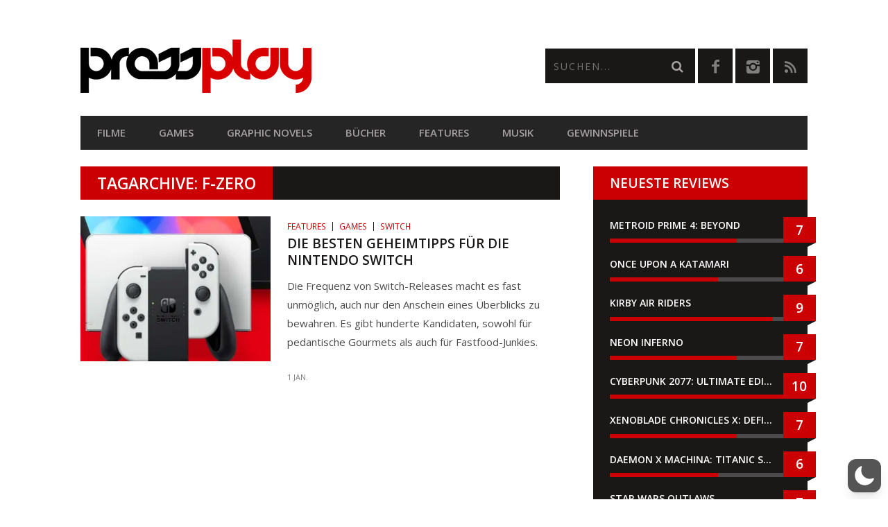

--- FILE ---
content_type: text/html; charset=utf-8
request_url: https://www.google.com/recaptcha/api2/anchor?ar=1&k=6LcMi5AqAAAAAA-k7vUDJmC4k_V_8xCG1SQEgse9&co=aHR0cHM6Ly9wcmVzc3BsYXkuYXQ6NDQz&hl=en&v=PoyoqOPhxBO7pBk68S4YbpHZ&size=invisible&anchor-ms=20000&execute-ms=30000&cb=atwtvqp3f4ek
body_size: 48898
content:
<!DOCTYPE HTML><html dir="ltr" lang="en"><head><meta http-equiv="Content-Type" content="text/html; charset=UTF-8">
<meta http-equiv="X-UA-Compatible" content="IE=edge">
<title>reCAPTCHA</title>
<style type="text/css">
/* cyrillic-ext */
@font-face {
  font-family: 'Roboto';
  font-style: normal;
  font-weight: 400;
  font-stretch: 100%;
  src: url(//fonts.gstatic.com/s/roboto/v48/KFO7CnqEu92Fr1ME7kSn66aGLdTylUAMa3GUBHMdazTgWw.woff2) format('woff2');
  unicode-range: U+0460-052F, U+1C80-1C8A, U+20B4, U+2DE0-2DFF, U+A640-A69F, U+FE2E-FE2F;
}
/* cyrillic */
@font-face {
  font-family: 'Roboto';
  font-style: normal;
  font-weight: 400;
  font-stretch: 100%;
  src: url(//fonts.gstatic.com/s/roboto/v48/KFO7CnqEu92Fr1ME7kSn66aGLdTylUAMa3iUBHMdazTgWw.woff2) format('woff2');
  unicode-range: U+0301, U+0400-045F, U+0490-0491, U+04B0-04B1, U+2116;
}
/* greek-ext */
@font-face {
  font-family: 'Roboto';
  font-style: normal;
  font-weight: 400;
  font-stretch: 100%;
  src: url(//fonts.gstatic.com/s/roboto/v48/KFO7CnqEu92Fr1ME7kSn66aGLdTylUAMa3CUBHMdazTgWw.woff2) format('woff2');
  unicode-range: U+1F00-1FFF;
}
/* greek */
@font-face {
  font-family: 'Roboto';
  font-style: normal;
  font-weight: 400;
  font-stretch: 100%;
  src: url(//fonts.gstatic.com/s/roboto/v48/KFO7CnqEu92Fr1ME7kSn66aGLdTylUAMa3-UBHMdazTgWw.woff2) format('woff2');
  unicode-range: U+0370-0377, U+037A-037F, U+0384-038A, U+038C, U+038E-03A1, U+03A3-03FF;
}
/* math */
@font-face {
  font-family: 'Roboto';
  font-style: normal;
  font-weight: 400;
  font-stretch: 100%;
  src: url(//fonts.gstatic.com/s/roboto/v48/KFO7CnqEu92Fr1ME7kSn66aGLdTylUAMawCUBHMdazTgWw.woff2) format('woff2');
  unicode-range: U+0302-0303, U+0305, U+0307-0308, U+0310, U+0312, U+0315, U+031A, U+0326-0327, U+032C, U+032F-0330, U+0332-0333, U+0338, U+033A, U+0346, U+034D, U+0391-03A1, U+03A3-03A9, U+03B1-03C9, U+03D1, U+03D5-03D6, U+03F0-03F1, U+03F4-03F5, U+2016-2017, U+2034-2038, U+203C, U+2040, U+2043, U+2047, U+2050, U+2057, U+205F, U+2070-2071, U+2074-208E, U+2090-209C, U+20D0-20DC, U+20E1, U+20E5-20EF, U+2100-2112, U+2114-2115, U+2117-2121, U+2123-214F, U+2190, U+2192, U+2194-21AE, U+21B0-21E5, U+21F1-21F2, U+21F4-2211, U+2213-2214, U+2216-22FF, U+2308-230B, U+2310, U+2319, U+231C-2321, U+2336-237A, U+237C, U+2395, U+239B-23B7, U+23D0, U+23DC-23E1, U+2474-2475, U+25AF, U+25B3, U+25B7, U+25BD, U+25C1, U+25CA, U+25CC, U+25FB, U+266D-266F, U+27C0-27FF, U+2900-2AFF, U+2B0E-2B11, U+2B30-2B4C, U+2BFE, U+3030, U+FF5B, U+FF5D, U+1D400-1D7FF, U+1EE00-1EEFF;
}
/* symbols */
@font-face {
  font-family: 'Roboto';
  font-style: normal;
  font-weight: 400;
  font-stretch: 100%;
  src: url(//fonts.gstatic.com/s/roboto/v48/KFO7CnqEu92Fr1ME7kSn66aGLdTylUAMaxKUBHMdazTgWw.woff2) format('woff2');
  unicode-range: U+0001-000C, U+000E-001F, U+007F-009F, U+20DD-20E0, U+20E2-20E4, U+2150-218F, U+2190, U+2192, U+2194-2199, U+21AF, U+21E6-21F0, U+21F3, U+2218-2219, U+2299, U+22C4-22C6, U+2300-243F, U+2440-244A, U+2460-24FF, U+25A0-27BF, U+2800-28FF, U+2921-2922, U+2981, U+29BF, U+29EB, U+2B00-2BFF, U+4DC0-4DFF, U+FFF9-FFFB, U+10140-1018E, U+10190-1019C, U+101A0, U+101D0-101FD, U+102E0-102FB, U+10E60-10E7E, U+1D2C0-1D2D3, U+1D2E0-1D37F, U+1F000-1F0FF, U+1F100-1F1AD, U+1F1E6-1F1FF, U+1F30D-1F30F, U+1F315, U+1F31C, U+1F31E, U+1F320-1F32C, U+1F336, U+1F378, U+1F37D, U+1F382, U+1F393-1F39F, U+1F3A7-1F3A8, U+1F3AC-1F3AF, U+1F3C2, U+1F3C4-1F3C6, U+1F3CA-1F3CE, U+1F3D4-1F3E0, U+1F3ED, U+1F3F1-1F3F3, U+1F3F5-1F3F7, U+1F408, U+1F415, U+1F41F, U+1F426, U+1F43F, U+1F441-1F442, U+1F444, U+1F446-1F449, U+1F44C-1F44E, U+1F453, U+1F46A, U+1F47D, U+1F4A3, U+1F4B0, U+1F4B3, U+1F4B9, U+1F4BB, U+1F4BF, U+1F4C8-1F4CB, U+1F4D6, U+1F4DA, U+1F4DF, U+1F4E3-1F4E6, U+1F4EA-1F4ED, U+1F4F7, U+1F4F9-1F4FB, U+1F4FD-1F4FE, U+1F503, U+1F507-1F50B, U+1F50D, U+1F512-1F513, U+1F53E-1F54A, U+1F54F-1F5FA, U+1F610, U+1F650-1F67F, U+1F687, U+1F68D, U+1F691, U+1F694, U+1F698, U+1F6AD, U+1F6B2, U+1F6B9-1F6BA, U+1F6BC, U+1F6C6-1F6CF, U+1F6D3-1F6D7, U+1F6E0-1F6EA, U+1F6F0-1F6F3, U+1F6F7-1F6FC, U+1F700-1F7FF, U+1F800-1F80B, U+1F810-1F847, U+1F850-1F859, U+1F860-1F887, U+1F890-1F8AD, U+1F8B0-1F8BB, U+1F8C0-1F8C1, U+1F900-1F90B, U+1F93B, U+1F946, U+1F984, U+1F996, U+1F9E9, U+1FA00-1FA6F, U+1FA70-1FA7C, U+1FA80-1FA89, U+1FA8F-1FAC6, U+1FACE-1FADC, U+1FADF-1FAE9, U+1FAF0-1FAF8, U+1FB00-1FBFF;
}
/* vietnamese */
@font-face {
  font-family: 'Roboto';
  font-style: normal;
  font-weight: 400;
  font-stretch: 100%;
  src: url(//fonts.gstatic.com/s/roboto/v48/KFO7CnqEu92Fr1ME7kSn66aGLdTylUAMa3OUBHMdazTgWw.woff2) format('woff2');
  unicode-range: U+0102-0103, U+0110-0111, U+0128-0129, U+0168-0169, U+01A0-01A1, U+01AF-01B0, U+0300-0301, U+0303-0304, U+0308-0309, U+0323, U+0329, U+1EA0-1EF9, U+20AB;
}
/* latin-ext */
@font-face {
  font-family: 'Roboto';
  font-style: normal;
  font-weight: 400;
  font-stretch: 100%;
  src: url(//fonts.gstatic.com/s/roboto/v48/KFO7CnqEu92Fr1ME7kSn66aGLdTylUAMa3KUBHMdazTgWw.woff2) format('woff2');
  unicode-range: U+0100-02BA, U+02BD-02C5, U+02C7-02CC, U+02CE-02D7, U+02DD-02FF, U+0304, U+0308, U+0329, U+1D00-1DBF, U+1E00-1E9F, U+1EF2-1EFF, U+2020, U+20A0-20AB, U+20AD-20C0, U+2113, U+2C60-2C7F, U+A720-A7FF;
}
/* latin */
@font-face {
  font-family: 'Roboto';
  font-style: normal;
  font-weight: 400;
  font-stretch: 100%;
  src: url(//fonts.gstatic.com/s/roboto/v48/KFO7CnqEu92Fr1ME7kSn66aGLdTylUAMa3yUBHMdazQ.woff2) format('woff2');
  unicode-range: U+0000-00FF, U+0131, U+0152-0153, U+02BB-02BC, U+02C6, U+02DA, U+02DC, U+0304, U+0308, U+0329, U+2000-206F, U+20AC, U+2122, U+2191, U+2193, U+2212, U+2215, U+FEFF, U+FFFD;
}
/* cyrillic-ext */
@font-face {
  font-family: 'Roboto';
  font-style: normal;
  font-weight: 500;
  font-stretch: 100%;
  src: url(//fonts.gstatic.com/s/roboto/v48/KFO7CnqEu92Fr1ME7kSn66aGLdTylUAMa3GUBHMdazTgWw.woff2) format('woff2');
  unicode-range: U+0460-052F, U+1C80-1C8A, U+20B4, U+2DE0-2DFF, U+A640-A69F, U+FE2E-FE2F;
}
/* cyrillic */
@font-face {
  font-family: 'Roboto';
  font-style: normal;
  font-weight: 500;
  font-stretch: 100%;
  src: url(//fonts.gstatic.com/s/roboto/v48/KFO7CnqEu92Fr1ME7kSn66aGLdTylUAMa3iUBHMdazTgWw.woff2) format('woff2');
  unicode-range: U+0301, U+0400-045F, U+0490-0491, U+04B0-04B1, U+2116;
}
/* greek-ext */
@font-face {
  font-family: 'Roboto';
  font-style: normal;
  font-weight: 500;
  font-stretch: 100%;
  src: url(//fonts.gstatic.com/s/roboto/v48/KFO7CnqEu92Fr1ME7kSn66aGLdTylUAMa3CUBHMdazTgWw.woff2) format('woff2');
  unicode-range: U+1F00-1FFF;
}
/* greek */
@font-face {
  font-family: 'Roboto';
  font-style: normal;
  font-weight: 500;
  font-stretch: 100%;
  src: url(//fonts.gstatic.com/s/roboto/v48/KFO7CnqEu92Fr1ME7kSn66aGLdTylUAMa3-UBHMdazTgWw.woff2) format('woff2');
  unicode-range: U+0370-0377, U+037A-037F, U+0384-038A, U+038C, U+038E-03A1, U+03A3-03FF;
}
/* math */
@font-face {
  font-family: 'Roboto';
  font-style: normal;
  font-weight: 500;
  font-stretch: 100%;
  src: url(//fonts.gstatic.com/s/roboto/v48/KFO7CnqEu92Fr1ME7kSn66aGLdTylUAMawCUBHMdazTgWw.woff2) format('woff2');
  unicode-range: U+0302-0303, U+0305, U+0307-0308, U+0310, U+0312, U+0315, U+031A, U+0326-0327, U+032C, U+032F-0330, U+0332-0333, U+0338, U+033A, U+0346, U+034D, U+0391-03A1, U+03A3-03A9, U+03B1-03C9, U+03D1, U+03D5-03D6, U+03F0-03F1, U+03F4-03F5, U+2016-2017, U+2034-2038, U+203C, U+2040, U+2043, U+2047, U+2050, U+2057, U+205F, U+2070-2071, U+2074-208E, U+2090-209C, U+20D0-20DC, U+20E1, U+20E5-20EF, U+2100-2112, U+2114-2115, U+2117-2121, U+2123-214F, U+2190, U+2192, U+2194-21AE, U+21B0-21E5, U+21F1-21F2, U+21F4-2211, U+2213-2214, U+2216-22FF, U+2308-230B, U+2310, U+2319, U+231C-2321, U+2336-237A, U+237C, U+2395, U+239B-23B7, U+23D0, U+23DC-23E1, U+2474-2475, U+25AF, U+25B3, U+25B7, U+25BD, U+25C1, U+25CA, U+25CC, U+25FB, U+266D-266F, U+27C0-27FF, U+2900-2AFF, U+2B0E-2B11, U+2B30-2B4C, U+2BFE, U+3030, U+FF5B, U+FF5D, U+1D400-1D7FF, U+1EE00-1EEFF;
}
/* symbols */
@font-face {
  font-family: 'Roboto';
  font-style: normal;
  font-weight: 500;
  font-stretch: 100%;
  src: url(//fonts.gstatic.com/s/roboto/v48/KFO7CnqEu92Fr1ME7kSn66aGLdTylUAMaxKUBHMdazTgWw.woff2) format('woff2');
  unicode-range: U+0001-000C, U+000E-001F, U+007F-009F, U+20DD-20E0, U+20E2-20E4, U+2150-218F, U+2190, U+2192, U+2194-2199, U+21AF, U+21E6-21F0, U+21F3, U+2218-2219, U+2299, U+22C4-22C6, U+2300-243F, U+2440-244A, U+2460-24FF, U+25A0-27BF, U+2800-28FF, U+2921-2922, U+2981, U+29BF, U+29EB, U+2B00-2BFF, U+4DC0-4DFF, U+FFF9-FFFB, U+10140-1018E, U+10190-1019C, U+101A0, U+101D0-101FD, U+102E0-102FB, U+10E60-10E7E, U+1D2C0-1D2D3, U+1D2E0-1D37F, U+1F000-1F0FF, U+1F100-1F1AD, U+1F1E6-1F1FF, U+1F30D-1F30F, U+1F315, U+1F31C, U+1F31E, U+1F320-1F32C, U+1F336, U+1F378, U+1F37D, U+1F382, U+1F393-1F39F, U+1F3A7-1F3A8, U+1F3AC-1F3AF, U+1F3C2, U+1F3C4-1F3C6, U+1F3CA-1F3CE, U+1F3D4-1F3E0, U+1F3ED, U+1F3F1-1F3F3, U+1F3F5-1F3F7, U+1F408, U+1F415, U+1F41F, U+1F426, U+1F43F, U+1F441-1F442, U+1F444, U+1F446-1F449, U+1F44C-1F44E, U+1F453, U+1F46A, U+1F47D, U+1F4A3, U+1F4B0, U+1F4B3, U+1F4B9, U+1F4BB, U+1F4BF, U+1F4C8-1F4CB, U+1F4D6, U+1F4DA, U+1F4DF, U+1F4E3-1F4E6, U+1F4EA-1F4ED, U+1F4F7, U+1F4F9-1F4FB, U+1F4FD-1F4FE, U+1F503, U+1F507-1F50B, U+1F50D, U+1F512-1F513, U+1F53E-1F54A, U+1F54F-1F5FA, U+1F610, U+1F650-1F67F, U+1F687, U+1F68D, U+1F691, U+1F694, U+1F698, U+1F6AD, U+1F6B2, U+1F6B9-1F6BA, U+1F6BC, U+1F6C6-1F6CF, U+1F6D3-1F6D7, U+1F6E0-1F6EA, U+1F6F0-1F6F3, U+1F6F7-1F6FC, U+1F700-1F7FF, U+1F800-1F80B, U+1F810-1F847, U+1F850-1F859, U+1F860-1F887, U+1F890-1F8AD, U+1F8B0-1F8BB, U+1F8C0-1F8C1, U+1F900-1F90B, U+1F93B, U+1F946, U+1F984, U+1F996, U+1F9E9, U+1FA00-1FA6F, U+1FA70-1FA7C, U+1FA80-1FA89, U+1FA8F-1FAC6, U+1FACE-1FADC, U+1FADF-1FAE9, U+1FAF0-1FAF8, U+1FB00-1FBFF;
}
/* vietnamese */
@font-face {
  font-family: 'Roboto';
  font-style: normal;
  font-weight: 500;
  font-stretch: 100%;
  src: url(//fonts.gstatic.com/s/roboto/v48/KFO7CnqEu92Fr1ME7kSn66aGLdTylUAMa3OUBHMdazTgWw.woff2) format('woff2');
  unicode-range: U+0102-0103, U+0110-0111, U+0128-0129, U+0168-0169, U+01A0-01A1, U+01AF-01B0, U+0300-0301, U+0303-0304, U+0308-0309, U+0323, U+0329, U+1EA0-1EF9, U+20AB;
}
/* latin-ext */
@font-face {
  font-family: 'Roboto';
  font-style: normal;
  font-weight: 500;
  font-stretch: 100%;
  src: url(//fonts.gstatic.com/s/roboto/v48/KFO7CnqEu92Fr1ME7kSn66aGLdTylUAMa3KUBHMdazTgWw.woff2) format('woff2');
  unicode-range: U+0100-02BA, U+02BD-02C5, U+02C7-02CC, U+02CE-02D7, U+02DD-02FF, U+0304, U+0308, U+0329, U+1D00-1DBF, U+1E00-1E9F, U+1EF2-1EFF, U+2020, U+20A0-20AB, U+20AD-20C0, U+2113, U+2C60-2C7F, U+A720-A7FF;
}
/* latin */
@font-face {
  font-family: 'Roboto';
  font-style: normal;
  font-weight: 500;
  font-stretch: 100%;
  src: url(//fonts.gstatic.com/s/roboto/v48/KFO7CnqEu92Fr1ME7kSn66aGLdTylUAMa3yUBHMdazQ.woff2) format('woff2');
  unicode-range: U+0000-00FF, U+0131, U+0152-0153, U+02BB-02BC, U+02C6, U+02DA, U+02DC, U+0304, U+0308, U+0329, U+2000-206F, U+20AC, U+2122, U+2191, U+2193, U+2212, U+2215, U+FEFF, U+FFFD;
}
/* cyrillic-ext */
@font-face {
  font-family: 'Roboto';
  font-style: normal;
  font-weight: 900;
  font-stretch: 100%;
  src: url(//fonts.gstatic.com/s/roboto/v48/KFO7CnqEu92Fr1ME7kSn66aGLdTylUAMa3GUBHMdazTgWw.woff2) format('woff2');
  unicode-range: U+0460-052F, U+1C80-1C8A, U+20B4, U+2DE0-2DFF, U+A640-A69F, U+FE2E-FE2F;
}
/* cyrillic */
@font-face {
  font-family: 'Roboto';
  font-style: normal;
  font-weight: 900;
  font-stretch: 100%;
  src: url(//fonts.gstatic.com/s/roboto/v48/KFO7CnqEu92Fr1ME7kSn66aGLdTylUAMa3iUBHMdazTgWw.woff2) format('woff2');
  unicode-range: U+0301, U+0400-045F, U+0490-0491, U+04B0-04B1, U+2116;
}
/* greek-ext */
@font-face {
  font-family: 'Roboto';
  font-style: normal;
  font-weight: 900;
  font-stretch: 100%;
  src: url(//fonts.gstatic.com/s/roboto/v48/KFO7CnqEu92Fr1ME7kSn66aGLdTylUAMa3CUBHMdazTgWw.woff2) format('woff2');
  unicode-range: U+1F00-1FFF;
}
/* greek */
@font-face {
  font-family: 'Roboto';
  font-style: normal;
  font-weight: 900;
  font-stretch: 100%;
  src: url(//fonts.gstatic.com/s/roboto/v48/KFO7CnqEu92Fr1ME7kSn66aGLdTylUAMa3-UBHMdazTgWw.woff2) format('woff2');
  unicode-range: U+0370-0377, U+037A-037F, U+0384-038A, U+038C, U+038E-03A1, U+03A3-03FF;
}
/* math */
@font-face {
  font-family: 'Roboto';
  font-style: normal;
  font-weight: 900;
  font-stretch: 100%;
  src: url(//fonts.gstatic.com/s/roboto/v48/KFO7CnqEu92Fr1ME7kSn66aGLdTylUAMawCUBHMdazTgWw.woff2) format('woff2');
  unicode-range: U+0302-0303, U+0305, U+0307-0308, U+0310, U+0312, U+0315, U+031A, U+0326-0327, U+032C, U+032F-0330, U+0332-0333, U+0338, U+033A, U+0346, U+034D, U+0391-03A1, U+03A3-03A9, U+03B1-03C9, U+03D1, U+03D5-03D6, U+03F0-03F1, U+03F4-03F5, U+2016-2017, U+2034-2038, U+203C, U+2040, U+2043, U+2047, U+2050, U+2057, U+205F, U+2070-2071, U+2074-208E, U+2090-209C, U+20D0-20DC, U+20E1, U+20E5-20EF, U+2100-2112, U+2114-2115, U+2117-2121, U+2123-214F, U+2190, U+2192, U+2194-21AE, U+21B0-21E5, U+21F1-21F2, U+21F4-2211, U+2213-2214, U+2216-22FF, U+2308-230B, U+2310, U+2319, U+231C-2321, U+2336-237A, U+237C, U+2395, U+239B-23B7, U+23D0, U+23DC-23E1, U+2474-2475, U+25AF, U+25B3, U+25B7, U+25BD, U+25C1, U+25CA, U+25CC, U+25FB, U+266D-266F, U+27C0-27FF, U+2900-2AFF, U+2B0E-2B11, U+2B30-2B4C, U+2BFE, U+3030, U+FF5B, U+FF5D, U+1D400-1D7FF, U+1EE00-1EEFF;
}
/* symbols */
@font-face {
  font-family: 'Roboto';
  font-style: normal;
  font-weight: 900;
  font-stretch: 100%;
  src: url(//fonts.gstatic.com/s/roboto/v48/KFO7CnqEu92Fr1ME7kSn66aGLdTylUAMaxKUBHMdazTgWw.woff2) format('woff2');
  unicode-range: U+0001-000C, U+000E-001F, U+007F-009F, U+20DD-20E0, U+20E2-20E4, U+2150-218F, U+2190, U+2192, U+2194-2199, U+21AF, U+21E6-21F0, U+21F3, U+2218-2219, U+2299, U+22C4-22C6, U+2300-243F, U+2440-244A, U+2460-24FF, U+25A0-27BF, U+2800-28FF, U+2921-2922, U+2981, U+29BF, U+29EB, U+2B00-2BFF, U+4DC0-4DFF, U+FFF9-FFFB, U+10140-1018E, U+10190-1019C, U+101A0, U+101D0-101FD, U+102E0-102FB, U+10E60-10E7E, U+1D2C0-1D2D3, U+1D2E0-1D37F, U+1F000-1F0FF, U+1F100-1F1AD, U+1F1E6-1F1FF, U+1F30D-1F30F, U+1F315, U+1F31C, U+1F31E, U+1F320-1F32C, U+1F336, U+1F378, U+1F37D, U+1F382, U+1F393-1F39F, U+1F3A7-1F3A8, U+1F3AC-1F3AF, U+1F3C2, U+1F3C4-1F3C6, U+1F3CA-1F3CE, U+1F3D4-1F3E0, U+1F3ED, U+1F3F1-1F3F3, U+1F3F5-1F3F7, U+1F408, U+1F415, U+1F41F, U+1F426, U+1F43F, U+1F441-1F442, U+1F444, U+1F446-1F449, U+1F44C-1F44E, U+1F453, U+1F46A, U+1F47D, U+1F4A3, U+1F4B0, U+1F4B3, U+1F4B9, U+1F4BB, U+1F4BF, U+1F4C8-1F4CB, U+1F4D6, U+1F4DA, U+1F4DF, U+1F4E3-1F4E6, U+1F4EA-1F4ED, U+1F4F7, U+1F4F9-1F4FB, U+1F4FD-1F4FE, U+1F503, U+1F507-1F50B, U+1F50D, U+1F512-1F513, U+1F53E-1F54A, U+1F54F-1F5FA, U+1F610, U+1F650-1F67F, U+1F687, U+1F68D, U+1F691, U+1F694, U+1F698, U+1F6AD, U+1F6B2, U+1F6B9-1F6BA, U+1F6BC, U+1F6C6-1F6CF, U+1F6D3-1F6D7, U+1F6E0-1F6EA, U+1F6F0-1F6F3, U+1F6F7-1F6FC, U+1F700-1F7FF, U+1F800-1F80B, U+1F810-1F847, U+1F850-1F859, U+1F860-1F887, U+1F890-1F8AD, U+1F8B0-1F8BB, U+1F8C0-1F8C1, U+1F900-1F90B, U+1F93B, U+1F946, U+1F984, U+1F996, U+1F9E9, U+1FA00-1FA6F, U+1FA70-1FA7C, U+1FA80-1FA89, U+1FA8F-1FAC6, U+1FACE-1FADC, U+1FADF-1FAE9, U+1FAF0-1FAF8, U+1FB00-1FBFF;
}
/* vietnamese */
@font-face {
  font-family: 'Roboto';
  font-style: normal;
  font-weight: 900;
  font-stretch: 100%;
  src: url(//fonts.gstatic.com/s/roboto/v48/KFO7CnqEu92Fr1ME7kSn66aGLdTylUAMa3OUBHMdazTgWw.woff2) format('woff2');
  unicode-range: U+0102-0103, U+0110-0111, U+0128-0129, U+0168-0169, U+01A0-01A1, U+01AF-01B0, U+0300-0301, U+0303-0304, U+0308-0309, U+0323, U+0329, U+1EA0-1EF9, U+20AB;
}
/* latin-ext */
@font-face {
  font-family: 'Roboto';
  font-style: normal;
  font-weight: 900;
  font-stretch: 100%;
  src: url(//fonts.gstatic.com/s/roboto/v48/KFO7CnqEu92Fr1ME7kSn66aGLdTylUAMa3KUBHMdazTgWw.woff2) format('woff2');
  unicode-range: U+0100-02BA, U+02BD-02C5, U+02C7-02CC, U+02CE-02D7, U+02DD-02FF, U+0304, U+0308, U+0329, U+1D00-1DBF, U+1E00-1E9F, U+1EF2-1EFF, U+2020, U+20A0-20AB, U+20AD-20C0, U+2113, U+2C60-2C7F, U+A720-A7FF;
}
/* latin */
@font-face {
  font-family: 'Roboto';
  font-style: normal;
  font-weight: 900;
  font-stretch: 100%;
  src: url(//fonts.gstatic.com/s/roboto/v48/KFO7CnqEu92Fr1ME7kSn66aGLdTylUAMa3yUBHMdazQ.woff2) format('woff2');
  unicode-range: U+0000-00FF, U+0131, U+0152-0153, U+02BB-02BC, U+02C6, U+02DA, U+02DC, U+0304, U+0308, U+0329, U+2000-206F, U+20AC, U+2122, U+2191, U+2193, U+2212, U+2215, U+FEFF, U+FFFD;
}

</style>
<link rel="stylesheet" type="text/css" href="https://www.gstatic.com/recaptcha/releases/PoyoqOPhxBO7pBk68S4YbpHZ/styles__ltr.css">
<script nonce="5Nz_YWtSEaHiYY_FWe_k3g" type="text/javascript">window['__recaptcha_api'] = 'https://www.google.com/recaptcha/api2/';</script>
<script type="text/javascript" src="https://www.gstatic.com/recaptcha/releases/PoyoqOPhxBO7pBk68S4YbpHZ/recaptcha__en.js" nonce="5Nz_YWtSEaHiYY_FWe_k3g">
      
    </script></head>
<body><div id="rc-anchor-alert" class="rc-anchor-alert"></div>
<input type="hidden" id="recaptcha-token" value="[base64]">
<script type="text/javascript" nonce="5Nz_YWtSEaHiYY_FWe_k3g">
      recaptcha.anchor.Main.init("[\x22ainput\x22,[\x22bgdata\x22,\x22\x22,\[base64]/[base64]/[base64]/[base64]/[base64]/[base64]/[base64]/[base64]/[base64]/[base64]\\u003d\x22,\[base64]\\u003d\\u003d\x22,\x22wrhcw7LDo8KYI8KhT8KCRw7DisKOw4YUAXzChsOQEFPDsSbDpUvCnWwBVgvCtwTDo0NNKkNNV8OMT8O/w5J4NHvCuwtmCcKifh1awrsXw4jDjsK4IsKxwrLCssKPw5tWw7hKGMKmN2/DgsO4UcO3w5DDqwnChcODwpciCsO7FCrCgsORIHhwLMOWw7rCiQ3DqcOEFGMywofDqlfCn8OIwqzDnMOfYQbDssKHwqDCrFPCgEIMw5jDocK3wqoNw7kKwrzCnMKJwqbDvWjDsMKNwonDqVhlwrhfw5U1w4nDjsK7XsKRw606PMOcdcK0TB/[base64]/[base64]/[base64]/XSHDpjfCoApUwrHDhMKEacOHw6d5w7rCisKZCWogJ8O3w7bCusKsVcOLZzPDl1U1VsKAw5/CngdRw64iwrEqR0PDtMOiRB3Drl5iecOjw4IeZmnCpUnDiMKGw4nDlh3CksKpwp1jworDvSVQLnMRFnpNwoAWw4HCvDLCrRnDuWpuw5lzKDUhEzTDncOYEsO0w4wmARxkZh/DjcK9E15kdnkaVMOhfsKwAQdWe1HCjcOrXcKfAndhPQRzZgAxwp/DsAFZI8K/wpLCnyvDkSoEw6oJwoE/MGxbw4XCrFLCt2DCgMKdw69rw6ItVsOlw5oQwrnCkcKDGXXDlsKtb8K5GcKXw5bDicORw5fCqTPDpxgKDwTCiQN1QU/[base64]/w6HCmsK7ZcKcTEJZcsOAwqQXS1PCv8Onwo7CvkbDpcOnw4HCqsKOF29RZk7CkzrCgMKwGijDkmHDqAnDscOUwqpswp42w4XCmsK3w5zCrsKBYW7DlMKCw4x/JD82wqMIOMOjO8KpLcKIwoB6wqrDn8Olw55TSMKCwoXDiCUtwrvDgMOOfMKawrExesO3YcKPRcOaM8OTwoTDnAvDssOmEsK5Rl/[base64]/ci7Cr8OcwoAkG03DgmnDsXzCvsO9e8Ojw48EUsO9w4TDgHDCoBXCswvDscKyJ2EGwrFMwqzCm2bDuRULw79PAhcPUMK8FcOHw5LCksOOe3bDsMK4UcOMwrIwZ8Kxw5gRw7/[base64]/CgcKSL8ObwqDCi8KaLQYiJmtoFVvDmRHDmcONW1zCpsOHT8KEZcOpw7sEw5JQwqrChVx9DsOswoMJC8O6w7DCncO+EMOOGzTCgMK7DyLDnMOnPsOuw5HCkU7CvsOgwoPDqmLChVPCvQrCsG0awrsKw4UhfsO/wqU4Sw5iwoPDvi/DrcOoScKbNk3DicKcw5nCuE8DwoY1VcKtw7ARw7J+LsOufMOIwo0VDmIffMO1w4pEU8Kyw5XCvMOQLsK1AcOCwrPDqHYMERYNw4lTYV/DsQrDl0F3wqrDn2xVVMOdw7PClcOZwrRhw4fCrXlcHsKtacKBwoRgwq/DuMO7wo7CtcK+w67CmcKaQEjCrCZWYsKTG3d2RcOBPcO0wozDhsOpKSfClXLCmSzCtRZVwq1hw5M7AcOAwqvCqUI6OHd3w40yYQRBwovCo2xKw7Arw71NwqEwLcOdf1Qfwq/DrFvCpcO3wqvCscObwosSAzLDtxpiwqvCk8Kowop0wqgowrDDkF3DqErChcO2e8KgwqUTbkRxeMO/bcKBQSF1WEdEZcOmF8O7dMO9w5RWFCtRwoPCtMOLCMKLBsOqwpfDrcKOwp/[base64]/DtcOUwrYHO8KLwqopw69kBA8Lw7sQf8KPGyLDscO/[base64]/wrAUw5nCmsKpO2zCjMOwT0VWwqJ3WyvDs1LDnA/Dn0XDrWJlw7Quw6BUw45rw68ww4PDoMOpQ8KkCMKwwqzCr8OcwqBxT8OhFgjCt8KDw4/CtMKKwqUkOmvCm2HCmsO7cAFZw57DoMKuIRTCtHzDkDVtw6TCvMO3QDRPTV0Rwqk+w6jChhMww5hgWsOiwooQw5Eww5XCkShXw4BGwp3DhW9hRMK5dsOlIHXDqHFZSMO5w6d5woPCjyRZwoFywponQsKrw61RwofDm8Krwrk2X2bCkHvCg8ONYW/CiMOdB0LDj8KgwrsGZH0FJlZ1w6kracKkM3oYPisDHMO5LsK2w6UxUTjDpkgJw5dnwrhZw6fCgEnCgsOjeXkmCsK2PwdRHWrDpFBLCcOIw6UGT8KZQWPChzkBFC/DtMKmw6nDhMKIwp3DiEbDncONDUfCpsKMw6HDqcKewoIbKQQyw5ZrGcKHwp19w6EcE8K4F23DkcKnwovCncOSwofDulZ3w5ggYsOBw5XDp3bDm8ORCcOcw7lvw7s5w51lwoRXRXPDlBUdw70hMsOxw6pGZMK4T8OFNSl0w57DshfCklLChArCjWPCiTHDg14xdx/Cjk/Cs0RETsOwwqUhwpB6wpo+w5ZFw49fO8OwMgTCj2tVMcOCw4Y4OVdhw7dHb8KwwpAxwpHDqcOKwq0bFsOLwq5dDcKHworCs8Oew6zCsWlbwoLDt2sZO8KUd8OzYcO5wpYfwowXwppmSmLDuMOzHSnDkMKYCG0Cw43DsTEEYTXChsONw6wuwrQtITN/[base64]/Ds8Kfwp1Ww5doIgF4w6ZIw7XCosKBZCZyEzHDlnTDlMOWwqHDiiQNw6EFw5nDtgTDgcKRw5XDhnlrw5lcw7kqWsKZwoPCrjTDsXc0SXFCwqPCvRzDsgfCngFVwrDCkA7CmUUtw5EDwrLDohLClMKyccKrwr/[base64]/[base64]/[base64]/wqvCjsO9w47DuQnDiEV7w6rCgFJ3CsK5w44nwojCqCXCucKpB8KFwqPDkcOeDMKFwpNyNSDDmsO6MzJdI3F1FQ5WFEfDn8OvVyglw6Nfw65WZRs4wqnCo8KXFFNcNsOQJVxFJjcTY8K/JcOKKMOVWcKBwrhYw5JtwpFOwpYDw7FdUg0zHCV7wrgTZzHDjMKVw41IwpbCvVjDgzfDg8KYw7TCgjPCocOFZsKfw6g2worCmTkQBwoZGcOgLiYtQcOcQsKVQQfDlBvDusOyGAhkw5VNwqx/w6XCmMOuRycdRcKfwrbCqBbDqHrDisKvw43DhkxRUXUfwrNKw5XCpljCmh3CqShaw7HCvQ7DvwvCng3DiMK+w75hw78DKGzDusO0wpc/[base64]/Cv0bCrCPDjVdxIsOGwpXDhQdjGk94UiNAXUprw4lkOwzDmkrDrsKmw67CulMfbgDDvBYiLFfDhMOnw6YLYcKjeCMcwpNZUEkiw6fCj8Kdwr/Crg8qw59sVCdFwoIjw4vDmxlQwrUUGcK7w5zDp8KQw6Qmw59xAsO9wpjDuMKnY8OfwoPDhH/Dg1PCksOgwp/CgzU+KyhswpHDjQPDhcKaCS3ChH5Mw7TDnSPCuyUww4sKwpbCmMO4wohlwoPCrwrCosOGwq0lSyg/wq8LN8KRw6nDmWbDgFHCtw3CsMOmw4ohwonDnMOlw6vCvSd1asOkwqvDt8KGwpAwBUDDoMOPwr5JUcKkw6/[base64]/DrQXCkMKUw7sqwoLDucO3XcKiD8KMRcOnQ8O+wpRXSsKHMjQnWMKQwrTCgsOlwpPDvMKYwobDlMOPR0RlI3zDkcOwGTBodRgxYjZbw4/[base64]/CqQjChSzDs8Onw7lYC8Kqwq86acKpGMK8AsKbw7XCrMK6w417wrFUwpzDpx0uw5YHwpXDliFQd8OtQsOxwqDDisOIdhEmwqfDqjNhWBFJGj/DkcOtC8K/JiFtUcO1WsOcwqXDrcOlwpXCgMKLQzbCnsKRUcKyw4PCmsOwJk/DsWpxw47DqsKmGhrCocOuw5nChk3CksK9U8OmcMKrXMKKw6/[base64]/DkQHClcO2w4HCry7Cv8K4wrPDonXDicOJwr3CvsOQwrnDuXMJXsKQw6Ybw6HCtsOgaWXDvMOzdSPDqRnChw0MwonDrB7Dgl3DscKeCVnCo8Kxw6RHTsK5PBUBHw/Du1AuwoB8BAbCnknDpsOuw4YYwrtfw5lJE8OCwqk8BMO6wql/VSsSw5fDkMO8BsOWUiB9wqEzScKJwpZSPzBEw6XDgcOww74BVnvCpsODGsOCwoPCmcOSw7HDjhfDscKzHyXDslvCgW/DmzVnK8Kswr7CqDHCuXEvQQnDkiw3w43DgcOMIlkiw7RWwo4vwrvDosOSw4QYwrI2w7HDqcKmLcO0XMK7IMKCwozCr8K1wrUQcMOcfUxYw6nCpcKea3FjWCU4QhF/wqfCulskRlkgZUrDpBrDuCXCjnEIwozDozoAw5HChDrCnsOBw4kbdxIYH8KmOkzDlMKzwo8DWQ/CpW0Xw4LDisKDWMOyJAjDggEIwqU9wosiNMOCJMOQw4bCr8OLwp9PFCNbL0TDpzLDmg/DhcOMw6AhQcKBwofCq3Q2HU3DsFnCm8KLw7/DpW0aw6rCh8OcD8OeNxgHw6TCkT8kwq5wbcODwqvCrVXChcKjwoFnMMOEw4/ClijDrADDpsOHAgRnwpMTFnVsGcKYwpUAHyTDmsOuwpc8w5LDt8KPLjctwqpiwonDl8K/bUh4LMKIImFdwqc3wp7DnUwDMMKUw7gKAVBHIFlnO09Nw7QXW8OzCcOxaxPCkMO6ZlLDvgbDvsK3a8OIdW4IaMK/w7tGZ8OrTgPDmMOAAcKJw4dzwpUYLELDmsOjZMKHVhrCmcKmw4Ymw5IMwpPCicOgw6tVTEEVWcKpw6oRKsO7wplKwodVwpcSGsKmQSfCusOeIsKVRcO9O0LCuMONwobCs8OwQ1Mcw6HDsiI1HQ/CnQjDiiBcw7PDsQHDkBEQSyLCiUs+w4PDg8O6w6DCtSQsw57CqMOEw7zCq35MK8KUw7gWwoN3bMOjAw3DtMKoL8KnVXnCgsKnw4UTwrE3fsK3wrHChkEnw5PDiMOVcy/[base64]/Dt11cGcOcdXAuQMKPwqVwTF7Dl8KGwoNUZEBBw7ZORcKbwq5xYcO4woHDj30Id3RNw4oHwoI6L0UJXMOAUsKUCjrDpcOwwpzCjlVUGcKeYF8RwqfDvcK/KsK5d8KEwodSwrfCtQJDwqY5ckzDrWwdw60FNkjCkMKmQR5waFjDmsO8bijCgifDjTxiUiB7wo3DmU/DqEJSwqPDmDAswpstw6A+PsOSwoF/BUnCusKaw41nXAsjDsKqw53DrDQabGXDlxPCi8Owwopdw4XDjzDDpsOyX8O3wonCncOaw79cw6Rnw73DhsOfwqBIwrVzwrfCisOaGMOEQsKsanc2NsO7w73Cs8OXHMKcw7zCoH7DpcKwYh3DqsOQKSJawpEgesOneMKMBsKLHsOIwoHCrD4ew7dNwrhOwpsbwp/DmMK8wo3CiBnCinvDjjtIa8OqMcOQwoFkwoHDnw7Dm8K6W8Orw4xfXBEjwpcswrZ6McOyw78+ZxoOw7HDhQwRSMOAZBfCoxQxwpICaA/Dr8KPScOEw5XCpWw3w73CssKJayrDi0h2w50xAMOOBMKFAjswN8Opw7zDm8OMYwQ6ak0MwonDp3bCvWjDs8K1NxsrXMK8A8OTw412PMOrwrDCmirDqlLDlRrClB8CwqU3MUVyw5vDt8OvVBfCvMOmw6DCiTN7wq0lwpTDoVDCn8KfEMKmwqzDn8Ocw6/CkWPDvcOmwr5hRGbDkcKCwq7DhTJWw4lkJB7DjBpidcOXw7XDjkR/[base64]/DhjnDncK6PcKIw73CgC3DjMO2wo3CnFrCpyJewo8fwooXPAvCvsO/[base64]/[base64]/Cu8OUJcK3fMKzUcOgw7cewrXDqsOtCsOTwoJkKcOXMlzDoxViwqjClMOxw4Yxw5jCjcOiwpcpf8KMRcKXHcK2V8O/[base64]/[base64]/CocOow50cf01EO8K8IzfCqkLCgXUEwo3DlsOEw5jDu1vDui5EegRGRMKpwpt4AsOpw490wrB3NcKqwr/DhsKsw5QYw6nCtUBMFDfCgcO+woZxcMK7w5zDuMKTw6nCoDgawqBCXgALQEwMw7howrktw5JFEsKLTMOVw6rCslcbCsOKw4DDtcOqNkd0w7rCtVLDoGXDggLCn8K/RRVfFcOpU8Oxw6Rkw6HDg1TCssOkw5PCnsOsw4JQcmlBQsOWWCLCtsK/Lih5w7QawqjDssOGw7/CvMORwpzCuCtgw4LCvMK+wppDwr7DmlsswrzDvcKww51pwog4I8K8McOswrLDo257ey5VwozDvsK8wp/DtnHDhFTDnwTCtGHCozTDnUwCwoENRR/ClsKhw4fCosKMwrBOO2LCsMK0w5HDtUdyOMKiw47CsXpwwoF0IXAswp0CBDTDnTkdw5sMMHw5wprDil4Qw6t1PcKVKALDjXvDgsOYw4HDr8OcbcKzw5FjwprCg8KGw6pgO8OSwpbCvsK7I8OodTHDmMOkESHDohVnD8OWw4TCvsOCecOSc8OYwprDnhzCpSLCtT/CjQXCjsOSGh8mw7BBw57DisKHI3LDhH/Csis1w6zCu8KeKcK6wp4aw6Aiwo/Cm8OSCcOLCV/DjsKdw57DnxjCtGzDtcKPw75tAMOJFVMCb8OuNcKEFcK6M1F+AsKdwrYRP3DCosK8RcOCw7ELwqISdCtmw49Ywp/DrMK/bcKAwpUXw67CoMKfwqTDu30JVcKFwpLDuUvDp8OHw4IRwoB4wqLCkMORw6nCvjh/w6h6wphTwpjCnx3DhSBPR315OsKHwrkSUsOhw6vDmmDDrsOfw6lWY8OjCU7CusKsIhEyViEawqtgwqtMY1nDgMOIUWXDj8KtInAdwpVzK8OOwrrCiSXCnw/CmTPDjsKfwofCucOtUcK4Vm/Dn0pXw6NjVMO7wqcTw6AXLsOsKQPDv8K/MsKHwrnDisKOWmc6MsKkw67Dqm9qw5jCt2/[base64]/[base64]/DozrCvTUxTcK/F2Z3F8ODwrtnwqQfw4jCncOGLA5bw6TCnAHDisKWXABMw5DCnjzCh8Odwp/DuXrCuBx5IhfDnwwYD8KxwofCrznDtcOCPCLCrFlnNld4eMK6RkXCnMOfwpV1wrwdwrsOPsKpw6PDisK0wqTDrB/Cq0Q8AsKwEcOlKFLDkcO9XiAXSsOyYGBfPjvDiMOVwrnDrHfDlMOUw5oEw4c7wqEOwoh/bG7ChsO5GcODDcOSKMKFbMKewqcHw6JdWT0uVUQGwofDqH/DnzlFw6PCksKrdAFeZhDDtcKfNTdWCcKLBmLCocKuGSQpw6VZwpHCpMKZfw/CpW/DrcKYwpvDn8KTNR/CqW3Dg1nCrsOBQ1TDrxskDEvCkxQPwpTDlcOrYUjCuWInw4fClMKww6zCjMKZZXxAcyg4CcKnwptaOMKwOU5/[base64]/DjB7DmsK+UGI7OUTCkiECwo5CX3sKw4oHwrsaRXDDj8ODwoXCiVoqS8KJGcK1FcOpDltNMsKhbcOTwpwcw6DDsmBkNEzDlRAadcK+PX0iJzA4DGMzBhbDpxPDhnbDnBcGwqUpwrNebcKRI2IYEcK3wrLCq8OQw4LCkmB6w5ZBTMKXV8OfTnXCql1fw752Jm/DkRbDjMKpw6XDnXQqVnjDrWseZsOZw6hqHDllZHBOUGtOEXLCo1rCrMKtTB3DpQ/DpQrCp13DszvDsGfCkRLDpMO9AcKqGkjCqMO5QlItQBlfWmzCsEsKYyF/[base64]/CkD0lNcKRwrXCrzrCucO0F8KoX1ojdcOLw40oAi/CpyTCjnRrGcOsGcK5wo/[base64]/[base64]/DjMKfPGtjMR/DtsOgwqIPAsKjw5DCgMOpw6LDjDgJRHnCgsKow6HDr1Yrw5DDhcO1wr10wpbDiMOiw6HDssKfSisDwrrCs3fDg3o2wo/ChsKfwq8RIsKGw4lVOMKTwq0eb8KOwrbCssKKVMO/AcKgw6XCqGjDgsKDw54HZsObNMKecMOgwrPCpsOPNcOrYwTDjhchwrp1wqHDucK/EcOnGsKnHsO2ClcgdAnCnzTCrsK3JGlqw4ctw5fDi3ZgE1zDrQB6VsKYHMOdw6vDt8OUwr7CqxPCrHPDtlNWw6nCsizCosOQw5nDkiPDl8K0wpp+w59ew74mw4wONijCvhbCpmE1w4XDnythC8Odw6cfwpNiAMK0w6zCisOODcKywrHDmADClDvCvwXDmMK/dQIgwqMtfn0bw6HCpncdK1/[base64]/DrFRjcxZxw7RWNXEgVDTDvMKrwrRrUGpGZHkiwoTCiGjDh2PDg3TCiBHDtMKRbgoUw6zDvD5Lw53CqMOHFT3Di8OiXsKKwqZxbMKzw6x3Fh/Di3HDnXrDp0dbw6xSw7kjA8Kew6cXw41iLB9Dw6TCqTLDp3saw4pcUC3CscKQaignwrMRVsOVR8OnwoLDr8KbakN/woImwqAiKsOYw400eMKSw4VONsK5wpJaV8O+woI4NsKrCMOcJsK0G8OJKMOvPi3CisKEw6FRwp/DpBbColjCssK8wqUWfW8PIwfCnsOKw5zDrwPCksKiX8KfBHRYRMKEwpZoJcOiwp0qacOZwr5hf8OxOsKtw4ghZ8K9WMOswpnCly0vw7Q8SjrCpE3Cu8KrwonDoFAfHBbDt8OPwoADw7fDicOMw67CuiTCtE4oR2IMK8KdwqJfdcKcw7/CiMK7OcK6H8KOw7R/wqXDpHDCkMKDL18+AFnDksKuEsOHwq/DpcK1axbClBzDvkZ1w7/CrMOuw7onw63CkzrDm0fDmClpRGUAK8KtV8O5asOQw6E4woksMSzDnGkrw6FbUUbDhsONwphHKMKPwq8DRWtFwpIRw7YJQcOwSU3DnD8QQsKUISAUN8O8wpQPw7PDusOwbTPDhQTDlz/ChcOHGFjCpsOWw73Co3fCvsOJwo3DqShXw4fCncOmFDFZwpZvw48ABQvDnFxOP8OZwp1DwpHDvzZGwo5Zf8OcTsK2wqPCosKfwrnCiVAjwql0wqbCgMOswoTDsGPDmcOEBcKowqPDvjNNJlU/EBbDlcKWwoRuwp5JwqEhEMKcLMKywqrDuCDCvT0lwq59FGfDmsKqwqpjdkZ/HsKKwogNesOnS0NNw5Udwo9dJybDgMOtwpnCtcO6Gyl2w5vDjcKuwrzDr1HDkkfDhmHDrsKQw5Zaw5tnw43DhQ3DnTk5wocIQALDvcKZGEfDlMKFMTXCscOvTMK8fBbCtMKEw6TChHEXL8O/[base64]/[base64]/DFPCny/DgQzCvcKowpsqw5vDuMOcREo/WSEZwrldIsO/wo/[base64]/DscKHYcOOF8ObwoxqwrzCglTCtsOzNHhZYMO8RMKVcExKfj7Cp8OiasO/wrkjIsODwoB4woAPwrlNa8OWwr/DpcKtwrgFDcKKeMO5NRXDh8O8wp7DnMKUwpzCh3xaHcK2wrzCry4Sw7XDusODL8OKw6bClsOpQ28Nw7TCnCIpwojCosK2ZlkMTsOxYi3DosOSwr3DkRt8GMOQCl7Dm8K5cwsEY8O8QUNXw6jCgUtUw5pLCCnDlsKTwpbDpsKaw7/DusOtbcKIw6rCj8KLCMO/[base64]/[base64]/w7YFWMOXwqgvwrPCuDleP8O6w6/CiH13wrfCnsOdHwdYw4N5wr7Cv8KPwq06CcKWwpkiwozDrsOWD8K+GcOIw5ALIhPCq8Otw7JlIxPCn07Crz5Nw6XCrEwpwozCncOwaMKqDT08wqHDocK0fnTDoMKlBEDDjVTCsjXDqDgNccOyG8KnaMOww6VCw70/wpLDgMKLwq/[base64]/[base64]/Cn8O0w7htRcOtTTrCpzHDpcK0cH7CtSxnL8Obw5gCw77DgMKnOzfCgA0PJcOMAsK5DSEGw7wFJsO+AcKQR8O3wqlcwqZResKKw7pDPlV8woldFcO2w5hJw6RIwrrCpV5NEMOJwoIGw70Sw6TCmcOtwqfCsMOPQMKWdxo6w6ZDYsO/[base64]/Dqm5UH8O/d2bCshbDhcOaUcO4w7LDk24rAsOxN8KnwqIuwrjDtGrDgi05w6nDiMKXUMO5QcOXw71Mw7tnbcOzGDFkw7E+HR/Dn8KRw45YAMO4wr3DnE5yP8OrwrPCo8Oew7vDngwTVsKWOcKFwqgyN3MUw5tCw6TDgsKmwr46XzrCnynCl8Kaw6tbwpBEwqvCgnlJQcORRQ0pw6vDs1bDhcOTw7xJwrTCiMOPOGdxNcOawp/[base64]/[base64]/Dt8KHwrALwpvCll7DtyQdwrnCjwzCvcOSMXImKGvCvh/Dv8OLwqTCocKZb2/[base64]/DmsKXKMO7w5DCg8Ocw4XDr2rDrSs5w5FwMMOZwqjCs8K+Y8O6w6XCvcOgYzoDw6fDlMO9DcKoYsKswpkUb8OJIMKTwpNqcsKefBZ6wp3CrMOvCCk2L8O2wojCvjhATxTCqsO+AMKIYFICfULDn8KnCxcdZGUTGcK/GnPDscOjTsKxDMObw7rCpMO9cRTCgGVAw4jDtsOTwpjCjMOcRSXDkXDDscOKw5g9RhjCrMOSwqnCgMKVJMKmw5U9Ni7Co1thIg/[base64]/FARAwoBgVsKUw595UMKUN8KKw7bDkhnDlcO3wqHCkzJ/wqXDjSfCmMOmf8Osw6fDlx1/w70+B8Kdw44TX3rCp1BldsOLwpDCqMOBw5HCrQRvwqchIyjDphDChELDs8OkWShtw5XDk8O8w5zDhsKawrTCj8OlIQ3Co8KJw7zDiVkWw7/CrVDDjcOgVcKywrnDiMKMXDLDv2/CjMKQLsKewoPCiGVQw7zCkMOkw4VFAMKtH0fDqcKKQVwow4bCtkUbX8OGw45wWMKYw4BYwq8Nw4AwwqAHT8O8w6PCoMKow6nDrMKpEh7DpWbDrBfCvRZMwqrCmzYlZsOWw51PS8KfNwoKEzhyKsO9wrXDusK5w5zCl8O0TsKfO0smF8KkP3tXwr/DmsOQw5/CusOqw7Ehw55NN8OnwpHDuyvDqEMjw5Fawp5Pwo/DvW9EDQ5FwphZw4nCgcK6NlAueMOQw7sWIm9Hwot3w7QeKWhlwqHCggjCtFAcS8OVYynCtMKmBHZtbWXDg8Oxw7jCsRIiDcOXw5DCtRdoJ2/DpgbDr3kJwqtJFcOCw6fCv8KJWn0Iw5bDsC7CtAMnwokLw6HDqX4MSDEkwpDCpsK1NMKmBBzCnXTDjcO7wq/Dum0YQcKuZS/DlAzCj8Kuwr1oWWzDrsKFUUcOIyDChMOiwrxJwpHDuMONw4LDq8KvwrzCqCPCvWlqBmVhwqDCq8OzIW7Dj8OOw5Bfw4TDgsOBwr7DkcOkw4zCgcOBwpPCicK3FMO6ScK9wrLCq1l2wq3Cum8RIMOjNQ0hMcOlw49Kwo9zw4nDpsO6AkVlw6wjZcOMwq8Yw4PDsm/Cn3nDtmI6wrfDm3Rrwpl4DWXCi1bDk8KsN8OiexA8JMKhS8OebkvDkinDusK6QgTCrsKZwr7CrH4QGsOQNsOPw5QmJMONwq7CtE4Cw6bCuMKdOAPDrE/CoMKFw67CjQjDmEV/T8KUMnrDhmXCtMOMw75ZacObdSE5GsO4w73Dg3HDisKYFcOyw5HDn8K5woAPVjnChFLDnwNCw6Zfw6/Ck8O9w7/Ch8Otw47DvjpYesKYQU4CSkzDiGoGwqTCpmXCrhzDmMO2wohHwpo2LsKYJ8OMUsKswqp+BgPCjcO2w49+G8OnBk/CnMKOwojDhsOufzTCsBY6TsKcwrrCgH/Dvy/Cj2TCnMOeM8OKw7ElPcOScVMpdMOXw53Dj8KqwqBuWy7DksOPw5nCnWDCkj/CinhnP8O6Y8KFwqvCuMO+w4PDsA/DpsOEXMKBDkPDoMKnwq9RZ0zDkR3DtMK9RhB6w6Z8w6Nxw69/w67Ct8OWcMO1w7PDkMOYeTATwoAKw7EnbcO8Q1tlwot+wpHCkMOiXDp5AcONwp/CqcOmw6rCqhEjQsOqVcKZeS83UHjClk9Fw5bDq8OBw6TCicKiw7XChsOpw6AIw43DjjIywrApOhhMQcKyw4rDnH3Dmy3ChxRLw6rCpMOAFxnCiB5HL3/CumXCuU1EwqlPw5jDn8Kpw7nDsF/[base64]/DqcKmXzwxwpHDsyLDlcK6w5hDw5IUGMKxO8OnS8K0Y3TDhF/ClMKpMXpXwrR/wp98w4bDlFlnUBgxG8Kow6dhT3LCs8K4Y8OlAMKNw4kcw4/DlDPDmU/CsQPDtsKzD8K+H0x/EBFEW8KdS8O1A8O6ZGIhw7/DtWnDhcKPBMKNwq7CisOxw7BEZcKmwqTChzrDt8OSwrvCq1YowrtcwqvCqMKBwq/[base64]/CocKhwqF5w7UURDTCnQvDvcKSw4LDvsO6fRNGIjkJABbDs1nClGzDmU52w5fCjmPCvnXDg8KIwplBw4UAaDxwPsOTwq7Dgi8Pw5DCuXEEwqfCn2Usw7Mzw7Vrw58RwrrCgcOhLsOjwpJYRHNiw4nCn2/CosKya35qwqPCgT4jN8KQIhceGx9GMcKLworDocKIXcKNwpvDhwTDijvCv3k9woHDrBLChzrCusOYRH54wqDDvT3DvxrCmsKUVApmcMKVw6J3LEjCjsKIwovDmMKkecOlwo4/bwI8Rg3CpibCvsOBEMKIaDzCsmpfccKjwpd1w4ZgwqTCmcKyw4jDncKHE8O0PSTDl8OVwr/CnXVfwq44QsKhw6JpcsO7Kl7DlVrCp3UiDMKnREXDqsKowpHCjDXDoAbCpsKQQ0llwpnChwTCpwHCs3pYPcKVAsOedkbDnsKGwpXCucKGIBbDgnM4VMKRSMO9wot+w5HCnsOcKMKdw7nCkCPCtxLCn2spesKnVyECwoTCnSRqYcO/w6jCoVzCriQOwqNqwrsmCEjCmHfDpE/DuBbDlEfDlCDCq8Ovwq4qw6hYw4PCsUNGwr93w6bCs1vCqcKWwo3DnsO/OcKvwrh7DwxDwoLCkMOZw4caw5PCs8KyRSTDuFHDgEnChcKmbsODw4Zyw6l2wqNuw6kHwpgTwqfDosOxaMO6wpzCn8KxFsKoFMO5G8KkUcOaw7jCiGsxw40xwp5/wqzDjXnDg1jCmxPDgF/[base64]/DphICQ8Ksw7fDtcOjSVgUcMOXw7Z5woLCukI7wqbDssO/wqLCvMKTwrnCo8K5MMKLwqNJwrp7wrx4w53CszMIw67CpRnCoVbDpgQJaMOSwoljw6MMDcObwp/DuMKHYjDCoSMdUAPCrsOoCcK6wpnDnCHCin03YMKhw7E8w4ZVNzIUw5LDn8KyQMOtVsK9wqBwwrTDq0/DqcK7LDLDml/[base64]/CrsKJw5Q9wo43w5bDvcO0csKuV8KVUF/CqDLCtcK+Ul43OWwNw7FUHj3Dn8OTUMOswo/DjWTCu8K9wrXDt8KQwqrCpCjCp8K6cFPCmsKbwqDDj8Ojw7LDjcKsZQLCvmHCl8O6wo/[base64]/DoT3Cq8O4IUTDnhB5OyhXwprCgARowog7R0bCp8OiwpbCvyrChCHDp3AbwqjDssKDw4Mhw5xPT27CocKIw53Dk8OWR8O/HMO5wphPw7AUdQXDqsKpwpLCkCIyQnXDtMOMCsKuw7Z7wofCoVJlQ8OWIMKVcUzDhGYTF0fDigzDp8K5wrUSacKvfMKJw4MgN8KMJcKnw4/[base64]/Ck8OoN8Kww7bDiDzDulXCmkkdwqTCssKVY8K/S8KyDUUlwp9vwqhgWBHDhDFUw47CiiXCu0Fuwr7DpTrDulR4w6rDp2cuw6EWw5bDhBzCt2opw7HDhXx9MC1DVV7ClR01GcK5WmHCm8K9XcO8wpwjT8KvwrrDk8OVw5TCgEjCm1AsYWEUISp8w7bCpWZdbCPDpitkwr7Dj8O6wrNwTsOqwrHDvhsNW8O2D2/Cv3jCnkYKwpfCgMKANBVFwprDijDCusKNAMKQw5gnwrwcw48IbMO+H8KSw5PDs8KJHApswovDp8KvwqFPKMOow6DDjAvCnsOgw7QUw4vDpsKRwo7CisKjw4jCgMKyw7VPw7TDk8OSaEASZMK4w73DpMOQw5AtHhkxwo1UaW/CmDTDhcO4w5fCr8KtesOhajLDnjEDwpkhwq58wo7ClTbDgsOkZxbDhV3Dp8KYwpvCoBbDkX/CrsKrwqdEZybCjEEKw6x8w6tyw7poCsObUjNyw4bDn8KGw5nDon/DkB7CgzrCk3DCnEciUcOnXkJcOsKRwqvDviMjwrLCiQjDtsKsJsKQB2DDusK7w4nCqDzDhjglwojCsgJLYxZNwodwN8OwBMKbw5nCg3zCrXPCrsK1dMKZChhyVAQUw4vCv8KBw6DChWZCASzDqRhiIsOadDlbUR/[base64]/CtcKYcyIqO2zClMKJIsOOwpbDosOjKsKmwp0vFsKgwoIiw6DCpMKuSD4cwp0dwoJwwrciwrjCpMKeS8OlwpVsfVPCn2EVwpMNcyVZwqsPwqLDgsOfwpTDt8ODw4otwpZ9En/DqMORwqvDrmPDh8OmaMK8wrjCucKPT8OKDcKxS3fDucKTFinDksKVJMKGW1/CucOrN8ONw5ZWVMOZw7jCskNUwrkhaz83wrbDlU7DksOqwqLDgMK3MQ8vw7vDjcOgwrbCo2DCiiBbwq4vbsOhbMOLwobCrsKAwqTCpHDClsOGScKHCcKIwoDDnkViRRppfcKuTcKZD8KJwqzCn8O1w606w7wqw4/CpAgnwr/CuEPDh1HDg1/DqXQbwqDDmcKQPcOHwpx/b0QHwpvDk8OSFX/CpTJzw5wUw4VvEsKkJxEMbMOpB2HDi0EkwpEOwozDvsOSfcKGM8ODwqV2w73Dv8KQScKTf8KpZsK2LB0MwqbCg8KTAwnCkUvDusKhd1wZUBolHg3CrMOgPsKBw7dZD8Kjw4hLRHfCminDsEDChWbDrsOqXkjCocOfQMObwrwsTcKufRjCrsKrawQfR8O/MxRSwpc0WMKaIhjDtsOkwrnCnhJlQsKIRhU/wqsqw4LDl8OACsO8A8ONw5hww4/DhsK1w7rCpiMlOMKrwoZqwrXCt1kqw5zCiDrDsMKiw51nwrPDg1TCrWRGwoVsZMKNwq3ChG/DvcO5wq/[base64]/Do1QiYsKSwqPDkwoYJkEuHzrDiFPDsk4cwqIlMV3DoQHDpmJ4McOsw6XDgnHDscOoellZw4h2ZE1kw6TDsMOgw6UGwrAHw7xywp3DsxNNLFDClRcYbsKSEsKcwr7DoyXCuDTCoyx/XsKzw79OCCTDisO3wq3CiSTCtcO6w5bDi2V8GALDhB/CgcKLwqVawpLCp1s1w6/CuXUrwpvDg0Y3bsK4QcKNfcKQwrBMwqrDpsO/LiXDuVPDgm3CmkbDvFPChlrCkCHCicKGBsKhKcKcJcKgVG7ClnxnwobCnXUYJ0IeNxHDg3/[base64]/Cn8O4HsOyOcKMPsO8VMKla8OJwpvCl1Z8wpFCJMKrEMKOwrxUw5sCIcOmasOwJsKtLsKiwrwUAUfDq1DDscOtw7rCtsOnfMO6w4vCsMKLwqNyLcKYccOEw5MOwpJJw6Bgw7ZWwofDpMOSw4/Ds1ghG8KfAMO8w4sTw5LDu8KnwpYqBytxw6rCuxtNX1nCimVbTcKfw60bw4zCnj5vw7zCvgXDmsKPwo3DocOywo7CtcKlwogXZ8KLAXzDtMOqRsOqXsOdwoBaw77DsHYIwpDDo00uw4/DkHtdVC7DnhTCq8OLwrzCtsOQw4ceSzZTw67CvsOiQcKbw4ddwoTCsMOwwqbDsMKtOMKmw43ClUF9w6oIQi4xw48EYMO5QxNCw7s0woPCsVMxw7zCj8KnFzcmdAbDkjLCrsOSw47CmsKQwrtJXGVowojDmA/DmsKJRUd6woDDnsKXw74aPFI6wr/DjGbCmcK4wqsDeMOkasKkwrbDgU7DksOww5pYwr0sXMO7w6RLb8OHw4vCvsOmwq/Drx7ChsOAwqJRw7VMwrhuZsOIw5t0wr3CjxJTKnvDk8OAw7UzZQg/w5rDrxPCgsK4w7Qqw7rDmwjDmwZ7ZkXDhQjDh2IqOlPDqCjCtsK9woDCm8KXw4UhX8OMdcOKw6DDqgbCtHvChB3DgDrDuFfChMOswrlBwq9jw45oQ3rClMOKwqXCpcO5wrrCoCHDocKFwqYQCygZw4Uhw40uFF7CgMOdwqoaw4tDbw/Dq8KePMKmVg16wrVJG2XCpsKvwr3CscOPFX3Csy3ChsOUJ8KBfsK/wpHCpcKTXx9Xw6TCn8KGLcKWHTvDp1LClMO5w5kiNkXDkQHCncOSw4fDrks4S8Ogw4AHw4RxwpIWOQVDOE4uw4DDszsrDcKJwqVuwoRhw6jCkMKvw7/[base64]/DvcKeKMKhR8OKw77DhllqLsK4w4fChsK/EsKxwrkbw4PDihAiw6ZEMsOnwrnDj8O0GcO4GVTCsW1PRDQ5Ej7CgQHDlMKqc1FAwrLCi0oswpnDkcKbwqjCvMONHRPCriLDm1PDqnxHZ8O7K0E/wrTCicOGEsOARW0RUMKww7cSwp7DqMONbsKlcE/DhgjCjMKVNsOUWcKTw4cWwqDClSo4ZcKTw7AMwpxtwo8Cw59Yw7ZAwrnCvsO2ai3DoQ5baQ7Dk2LCnCAlQyMEwokrw6/DksOZwrozccK2Kmt+I8OuNMOuVcKswqYzwopxacKGHGVFwpjCl8Ohwr3CrCtyeU3CjDpfFMKcTkvCn1vCt1DCjcKxXcOkw4DCh8KRc8OYdGLCpsOiwr5dw4wQZMOdwqfDoSLCkcKFTBNfwqw4wrTCtzbCqCDDvRMJwqAOF0jCpMO/wpTDh8KVU8OYwqTCoTjDuApyRBTCrxluRVpmwpPCucOqK8Kcw5haw6zCpFvCpsObEX7Cs8KVwobCokBww55mwq7CvE/[base64]/CrMOTw6dywqfDpsO/w4jCu8KxGHw1J8KpwoEXw5PChVcjYULDs0sse8Ogw5/CqcOlw5IzXMKZOcOeTcKXw4rCuSBgH8ODw63DnETDmcORbic1w6fDiSQqAcOCfkXCl8KXw4Y/w4hpwrTDnVtrw5TDvMOPw5DDvHRKwrPDj8OHInZIw5zDosOKXsKcwoUNck0owoAKw6PDplsVw5TDmCV9JyXDiyvDmnjDkcKyXsKuwqA1eS7Cph7DsxrCvx7DunhmwqRXwqZQw5/CkX/Doh3CsMObfnfCjSjDjsK3PcKJCQZWS2PDhnQVwqrCsMKiw6/[base64]/[base64]/DncOYY8O5wo7DicOtwprDnVN7acOVQirDssOtw7cgw6LDoMOsHMKKTUXDngPCumF1w6/Cq8KTw7wPGzE9bMObaA/Cv8Kjw7jCoHJ6ecOXbHjDumtJw4vCrMKYYiDDhi1Dw6rCsFjCuCpkflbChDFwKkUtG8Kyw4fDpgHDi8KaUk4WwoREw4fCsUsdQ8KhKAXCpxhAwrQ\\u003d\x22],null,[\x22conf\x22,null,\x226LcMi5AqAAAAAA-k7vUDJmC4k_V_8xCG1SQEgse9\x22,0,null,null,null,1,[21,125,63,73,95,87,41,43,42,83,102,105,109,121],[1017145,478],0,null,null,null,null,0,null,0,null,700,1,null,0,\[base64]/76lBhnEnQkZnOKMAhk\\u003d\x22,0,0,null,null,1,null,0,0,null,null,null,0],\x22https://pressplay.at:443\x22,null,[3,1,1],null,null,null,1,3600,[\x22https://www.google.com/intl/en/policies/privacy/\x22,\x22https://www.google.com/intl/en/policies/terms/\x22],\x22sQCpxHWUiAtgqoAWRnGqCy49/anw24OiAorNXKN9Bwo\\u003d\x22,1,0,null,1,1768656747069,0,0,[80,220,114],null,[244,92],\x22RC-hGz0pPb-ujENQA\x22,null,null,null,null,null,\x220dAFcWeA54YcvT_Z56UEtUVstJk_00-TY-bOsdMJ0btCOC74ElyiyjBNt9scOEVArZQu2QasD3do16FneWVlQ_2VmWHXqn5xNU8w\x22,1768739546875]");
    </script></body></html>